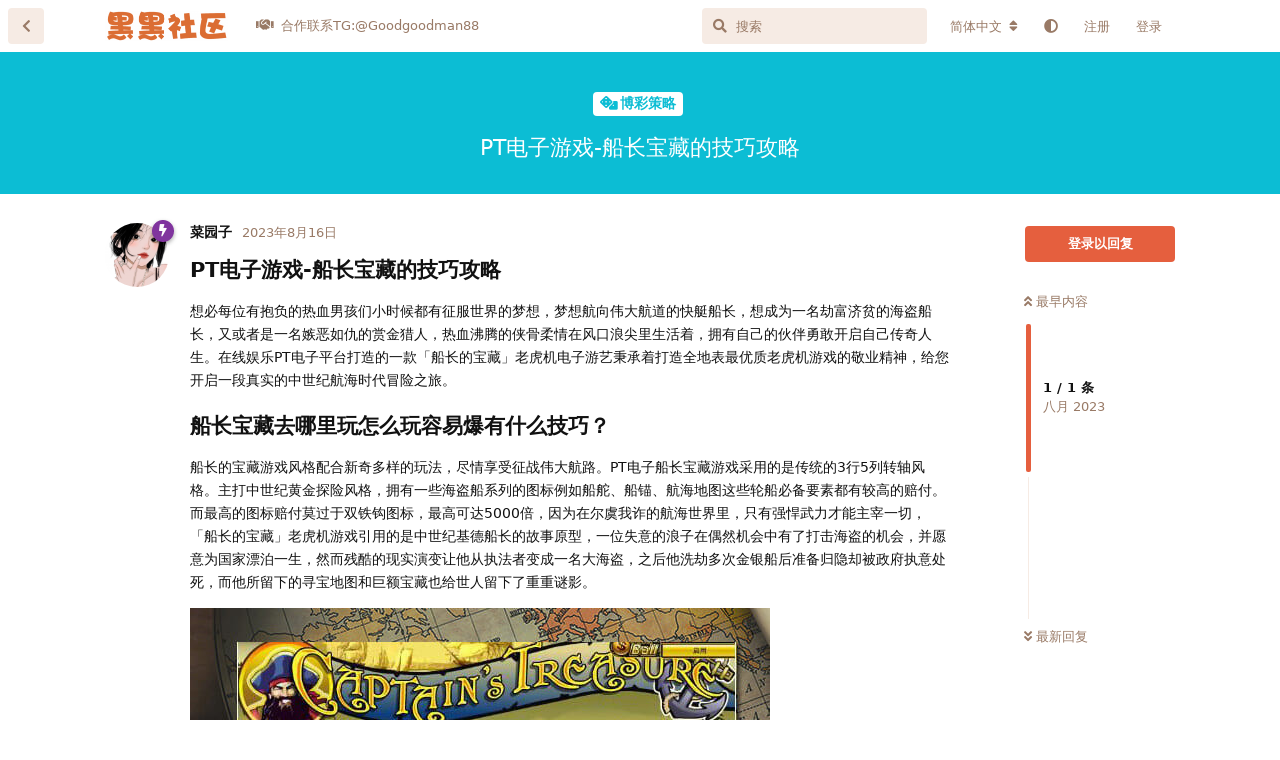

--- FILE ---
content_type: text/html; charset=utf-8
request_url: https://heiheishequ.net/d/184-ptdian-zi-you-xi-chuan-chang-bao-cang-de-ji-qiao-gong-lue
body_size: 13568
content:
<!doctype html>
<html  dir="ltr"        lang="zh-Hans" >
    <head>
        <meta charset="utf-8">
        <title>PT电子游戏-船长宝藏的技巧攻略  - 白菜网-白菜网资源-黑黑社区论坛</title>

        <link rel="canonical" href="https://heiheishequ.net/d/184-ptdian-zi-you-xi-chuan-chang-bao-cang-de-ji-qiao-gong-lue">
<link rel="preload" href="https://heiheishequ.net/assets/forum.js?v=3c9fb7d5" as="script">
<link rel="preload" href="https://heiheishequ.net/assets/forum-zh-Hans.js?v=4be3c8d8" as="script">
<link rel="preload" href="https://heiheishequ.net/assets/fonts/fa-solid-900.woff2" as="font" type="font/woff2" crossorigin="">
<link rel="preload" href="https://heiheishequ.net/assets/fonts/fa-regular-400.woff2" as="font" type="font/woff2" crossorigin="">
<meta name="viewport" content="width=device-width, initial-scale=1, maximum-scale=1, minimum-scale=1">
<meta name="description" content="PT电子游戏-船长宝藏的技巧攻略 想必每位有抱负的热血男孩们小时候都有征服世界的梦想，梦想航向伟大航道的快艇船长，想成为一名劫富济贫的海盗船长，又或者是一名嫉恶如仇的赏金猎人，热血沸腾的侠骨柔情在风口浪尖里生活着，拥有自己的伙伴勇敢开启自己传奇人生。在线娱乐PT电子平台打造的一款「船长的宝藏」老虎机电子游艺秉承...">
<meta name="theme-color" content="#e55f3e">
<meta name="application-name" content="白菜网-白菜网资源-黑黑社区论坛">
<meta name="robots" content="index, follow">
<meta name="twitter:card" content="summary_large_image">
<meta name="twitter:image" content="https://heiheishequ.net/assets/files/2023-08-16/1692189655-646379-blog-hot01-01.jpg">
<meta name="twitter:title" content="PT电子游戏-船长宝藏的技巧攻略 ">
<meta name="article:published_time" content="2023-08-16T12:41:30+00:00">
<meta name="twitter:description" content="PT电子游戏-船长宝藏的技巧攻略 想必每位有抱负的热血男孩们小时候都有征服世界的梦想，梦想航向伟大航道的快艇船长，想成为一名劫富济贫的海盗船长，又或者是一名嫉恶如仇的赏金猎人，热血沸腾的侠骨柔情在风口浪尖里生活着，拥有自己的伙伴勇敢开启自己传奇人生。在线娱乐PT电子平台打造的一款「船长的宝藏」老虎机电子游艺秉承...">
<meta name="twitter:url" content="https://heiheishequ.net/d/184-ptdian-zi-you-xi-chuan-chang-bao-cang-de-ji-qiao-gong-lue">
<meta name="color-scheme" content="light">
<link rel="stylesheet" media="not all and (prefers-color-scheme: dark)" class="nightmode-light" href="https://heiheishequ.net/assets/forum.css?v=c8349c34" />
<link rel="stylesheet" media="(prefers-color-scheme: dark)" class="nightmode-dark" href="https://heiheishequ.net/assets/forum-dark.css?v=bfa2bff5" />
<link rel="shortcut icon" href="https://heiheishequ.net/assets/favicon-44lqc5sy.png">
<meta property="og:site_name" content="白菜网-白菜网资源-黑黑社区论坛">
<meta property="og:type" content="article">
<meta property="og:image" content="https://heiheishequ.net/assets/files/2023-08-16/1692189655-646379-blog-hot01-01.jpg">
<meta property="og:title" content="PT电子游戏-船长宝藏的技巧攻略 ">
<meta property="og:description" content="PT电子游戏-船长宝藏的技巧攻略 想必每位有抱负的热血男孩们小时候都有征服世界的梦想，梦想航向伟大航道的快艇船长，想成为一名劫富济贫的海盗船长，又或者是一名嫉恶如仇的赏金猎人，热血沸腾的侠骨柔情在风口浪尖里生活着，拥有自己的伙伴勇敢开启自己传奇人生。在线娱乐PT电子平台打造的一款「船长的宝藏」老虎机电子游艺秉承...">
<meta property="og:url" content="https://heiheishequ.net/d/184-ptdian-zi-you-xi-chuan-chang-bao-cang-de-ji-qiao-gong-lue">
<script type="application/ld+json">[{"@context":"http:\/\/schema.org","@type":"DiscussionForumPosting","publisher":{"@type":"Organization","name":"\u767d\u83dc\u7f51-\u767d\u83dc\u7f51\u8d44\u6e90-\u9ed1\u9ed1\u793e\u533a\u8bba\u575b","url":"https:\/\/heiheishequ.net","description":"\u9ed1\u9ed1\u793e\u533a\u8bba\u575b\uff08https:\/\/heiheishequ.net\/\uff09\u81f4\u529b\u4e8e\u4e3a\u7528\u6237\u6253\u9020\u6700\u597d\u7528\u7684\u767d\u83dc\u7f51\u8d44\u6e90\u5171\u4eab\u7f51\u7ad9\uff0c\u627e\u8d44\u6e90\u66f4\u65b9\u4fbf\uff01\u8ba9\u8001\u54e5\u4f53\u9a8c\u64b8\u83dc\u5feb\u4e50\u540c\u65f6\u6253\u51fb\u72d7\u5e84\u56a3\u5f20\u6c14\u7130\uff01\u767d\u5ad6\u7684\u540c\u65f6\u4e0d\u7528\u4e0a\u73ed\u8f7b\u677e\u8d5a\u94b1.","logo":"https:\/\/heiheishequ.net\/assets\/logo-a3eteonm.png"},"image":"https:\/\/heiheishequ.net\/assets\/files\/2023-08-16\/1692189655-646379-blog-hot01-01.jpg","headline":"PT\u7535\u5b50\u6e38\u620f-\u8239\u957f\u5b9d\u85cf\u7684\u6280\u5de7\u653b\u7565 ","datePublished":"2023-08-16T12:41:30+00:00","description":"PT\u7535\u5b50\u6e38\u620f-\u8239\u957f\u5b9d\u85cf\u7684\u6280\u5de7\u653b\u7565 \u60f3\u5fc5\u6bcf\u4f4d\u6709\u62b1\u8d1f\u7684\u70ed\u8840\u7537\u5b69\u4eec\u5c0f\u65f6\u5019\u90fd\u6709\u5f81\u670d\u4e16\u754c\u7684\u68a6\u60f3\uff0c\u68a6\u60f3\u822a\u5411\u4f1f\u5927\u822a\u9053\u7684\u5feb\u8247\u8239\u957f\uff0c\u60f3\u6210\u4e3a\u4e00\u540d\u52ab\u5bcc\u6d4e\u8d2b\u7684\u6d77\u76d7\u8239\u957f\uff0c\u53c8\u6216\u8005\u662f\u4e00\u540d\u5ac9\u6076\u5982\u4ec7\u7684\u8d4f\u91d1\u730e\u4eba\uff0c\u70ed\u8840\u6cb8\u817e\u7684\u4fa0\u9aa8\u67d4\u60c5\u5728\u98ce\u53e3\u6d6a\u5c16\u91cc\u751f\u6d3b\u7740\uff0c\u62e5\u6709\u81ea\u5df1\u7684\u4f19\u4f34\u52c7\u6562\u5f00\u542f\u81ea\u5df1\u4f20\u5947\u4eba\u751f\u3002\u5728\u7ebf\u5a31\u4e50PT\u7535\u5b50\u5e73\u53f0\u6253\u9020\u7684\u4e00\u6b3e\u300c\u8239\u957f\u7684\u5b9d\u85cf\u300d\u8001\u864e\u673a\u7535\u5b50\u6e38\u827a\u79c9\u627f...","url":"https:\/\/heiheishequ.net\/d\/184-ptdian-zi-you-xi-chuan-chang-bao-cang-de-ji-qiao-gong-lue","author":{"@type":"Person","name":"\u83dc\u56ed\u5b50","url":"https:\/\/heiheishequ.net\/u\/bbb"}},{"@context":"http:\/\/schema.org","@type":"WebSite","url":"https:\/\/heiheishequ.net\/","potentialAction":{"@type":"SearchAction","target":"https:\/\/heiheishequ.net\/?q={search_term_string}","query-input":"required name=search_term_string"}}]</script>

        <script>
            /* fof/nightmode workaround for browsers without (prefers-color-scheme) CSS media query support */
            if (!window.matchMedia('not all and (prefers-color-scheme), (prefers-color-scheme)').matches) {
                document.querySelector('link.nightmode-light').removeAttribute('media');
            }
        </script>
        
    </head>

    <body>
        <div id="app" class="App">

    <div id="app-navigation" class="App-navigation"></div>

    <div id="drawer" class="App-drawer">

        <header id="header" class="App-header">
            <div id="header-navigation" class="Header-navigation"></div>
            <div class="container">
                <div class="Header-title">
                    <a href="https://heiheishequ.net" id="home-link">
                                                    <img src="https://heiheishequ.net/assets/logo-a3eteonm.png" alt="白菜网-白菜网资源-黑黑社区论坛" class="Header-logo">
                                            </a>
                </div>
                <div id="header-primary" class="Header-primary"></div>
                <div id="header-secondary" class="Header-secondary"></div>
            </div>
        </header>

    </div>

    <main class="App-content">
        <div id="content"></div>

        <div id="flarum-loading" style="display: none">
    正在加载…
</div>

<noscript>
    <div class="Alert">
        <div class="container">
            请使用更现代的浏览器并启用 JavaScript 以获得最佳浏览体验。
        </div>
    </div>
</noscript>

<div id="flarum-loading-error" style="display: none">
    <div class="Alert">
        <div class="container">
            加载论坛时出错，请强制刷新页面重试。
        </div>
    </div>
</div>

<noscript id="flarum-content">
    <div class="container">
    <h1>PT电子游戏-船长宝藏的技巧攻略 </h1>

    <div>
                    <article>
                                <div class="PostUser"><h3 class="PostUser-name">菜园子</h3></div>
                <div class="Post-body">
                    <h3>PT电子游戏-船长宝藏的技巧攻略</h3>

<p>想必每位有抱负的热血男孩们小时候都有征服世界的梦想，梦想航向伟大航道的快艇船长，想成为一名劫富济贫的海盗船长，又或者是一名嫉恶如仇的赏金猎人，热血沸腾的侠骨柔情在风口浪尖里生活着，拥有自己的伙伴勇敢开启自己传奇人生。在线娱乐PT电子平台打造的一款「船长的宝藏」老虎机电子游艺秉承着打造全地表最优质老虎机游戏的敬业精神，给您开启一段真实的中世纪航海时代冒险之旅。</p>

<h3>船长宝藏去哪里玩怎么玩容易爆有什么技巧？</h3>

<p>船长的宝藏游戏风格配合新奇多样的玩法，尽情享受征战伟大航路。PT电子船长宝藏游戏采用的是传统的3行5列转轴风格。主打中世纪黄金探险风格，拥有一些海盗船系列的图标例如船舵、船锚、航海地图这些轮船必备要素都有较高的赔付。而最高的图标赔付莫过于双铁钩图标，最高可达5000倍，因为在尔虞我诈的航海世界里，只有强悍武力才能主宰一切，「船长的宝藏」老虎机游戏引用的是中世纪基德船长的故事原型，一位失意的浪子在偶然机会中有了打击海盗的机会，并愿意为国家漂泊一生，然而残酷的现实演变让他从执法者变成一名大海盗，之后他洗劫多次金银船后准备归隐却被政府执意处死，而他所留下的寻宝地图和巨额宝藏也给世人留下了重重谜影。</p>

<p><img src="https://heiheishequ.net/assets/files/2023-08-16/1692189655-646379-blog-hot01-01.jpg" title="" alt=""></p>

<p>船长宝藏游戏许多种不同玩法，但PT电子游戏有个特点，那就是吃了一定的投注额会放枪给你，船长宝藏也不例外。今天就教大家怎么避免杀分，抓住他放分，熟练掌握PT老虎机技巧。</p>

<h3>PT船长的宝藏怎么押线？</h3>

<p>开启游戏，前三局游戏投注4.5元。游戏团的玩家交流中，这叫试水。一般游戏开启前三枪很大几率会送点分给你。不多，但是赚总比亏好。也有时候不送分给你，你也亏不了几块钱不是。</p>

<p><img src="https://heiheishequ.net/assets/files/2023-08-16/1692189673-593164-blog-hot01-02.jpg" title="" alt=""></p>

<p>三局过后开始计算。可以调整投注额，如0.90投注额，如果出现一和二两条轴及一个V字型的赔付轴中奖，即可加注。加注至4.5元，3局之内必有大倍数奖金。如果3局不出立刻调整投注额至0.90。这中方法不是百分百奏效。但投注额0.90至4.5都是实验出来的结果，对于小额玩家来说是个细水长流的战方。任何游戏技巧都并非百分百奏效，只能作为参考。</p>

<p>既然是“船长的宝藏”就必须有巨额财富的获取机会，esball在线娱乐PT电子平台船长宝藏游艺，您值得拥有的中世纪航海梦。</p>

<blockquote class="uncited"><div><p>本站资源全部来源于互联网收录，仅供娱乐和参考，文章内相关赌博行为一律与本站无关，如出问题本站不承担任何责任，请自重！！！<br>
转发请注明出处<br>
<a href="https://heiheishequ.net" rel="ugc noopener" target="_self" rel="ugc noopener" target="_self">[黑黑社区]</a><br>
<a href="https://heiheishequ.net" rel="ugc noopener" target="_self" rel="ugc noopener" target="_self">https://heiheishequ.net</a></p></div></blockquote>

                </div>
            </article>

            <hr>
            </div>

    
    </div>

</noscript>


        <div class="App-composer">
            <div class="container">
                <div id="composer"></div>
            </div>
        </div>
    </main>

</div>




        <div id="modal"></div>
        <div id="alerts"></div>

        <script>
            document.getElementById('flarum-loading').style.display = 'block';
            var flarum = {extensions: {}};
        </script>

        <script src="https://heiheishequ.net/assets/forum.js?v=3c9fb7d5"></script>
<script src="https://heiheishequ.net/assets/forum-zh-Hans.js?v=4be3c8d8"></script>

        <script id="flarum-json-payload" type="application/json">{"fof-nightmode.assets.day":"https:\/\/heiheishequ.net\/assets\/forum.css?v=c8349c34","fof-nightmode.assets.night":"https:\/\/heiheishequ.net\/assets\/forum-dark.css?v=bfa2bff5","resources":[{"type":"forums","id":"1","attributes":{"title":"\u767d\u83dc\u7f51-\u767d\u83dc\u7f51\u8d44\u6e90-\u9ed1\u9ed1\u793e\u533a\u8bba\u575b","description":"\u9ed1\u9ed1\u793e\u533a\u8bba\u575b\uff08https:\/\/heiheishequ.net\/\uff09\u81f4\u529b\u4e8e\u4e3a\u7528\u6237\u6253\u9020\u6700\u597d\u7528\u7684\u767d\u83dc\u7f51\u8d44\u6e90\u5171\u4eab\u7f51\u7ad9\uff0c\u627e\u8d44\u6e90\u66f4\u65b9\u4fbf\uff01\u8ba9\u8001\u54e5\u4f53\u9a8c\u64b8\u83dc\u5feb\u4e50\u540c\u65f6\u6253\u51fb\u72d7\u5e84\u56a3\u5f20\u6c14\u7130\uff01\u767d\u5ad6\u7684\u540c\u65f6\u4e0d\u7528\u4e0a\u73ed\u8f7b\u677e\u8d5a\u94b1.","showLanguageSelector":true,"baseUrl":"https:\/\/heiheishequ.net","basePath":"","baseOrigin":"https:\/\/heiheishequ.net","debug":false,"apiUrl":"https:\/\/heiheishequ.net\/api","welcomeTitle":"\u767d\u83dc\u7f51-\u767d\u83dc\u7f51\u8d44\u6e90-\u9ed1\u9ed1\u793e\u533a\u8bba\u575b","welcomeMessage":"\u9ed1\u9ed1\u793e\u533a\u8bba\u575b\uff08https:\/\/heiheishequ.net\/\uff09\u81f4\u529b\u4e8e\u4e3a\u7528\u6237\u6253\u9020\u6700\u597d\u7528\u7684\u767d\u83dc\u7f51\u8d44\u6e90\u5171\u4eab\u7f51\u7ad9\uff0c\u627e\u8d44\u6e90\u66f4\u65b9\u4fbf\uff01\u8ba9\u8001\u54e5\u4f53\u9a8c\u64b8\u83dc\u5feb\u4e50\u540c\u65f6\u6253\u51fb\u72d7\u5e84\u56a3\u5f20\u6c14\u7130\uff01\u767d\u5ad6\u7684\u540c\u65f6\u4e0d\u7528\u4e0a\u73ed\u8f7b\u677e\u8d5a\u94b1.","themePrimaryColor":"#e55f3e","themeSecondaryColor":"#c65910","logoUrl":"https:\/\/heiheishequ.net\/assets\/logo-a3eteonm.png","faviconUrl":"https:\/\/heiheishequ.net\/assets\/favicon-44lqc5sy.png","headerHtml":null,"footerHtml":"","allowSignUp":true,"defaultRoute":"\/all","canViewForum":true,"canStartDiscussion":false,"canSearchUsers":false,"canCreateAccessToken":false,"canModerateAccessTokens":false,"assetsBaseUrl":"https:\/\/heiheishequ.net\/assets","canViewFlags":false,"guidelinesUrl":null,"canBypassTagCounts":false,"minPrimaryTags":"1","maxPrimaryTags":"1","minSecondaryTags":"0","maxSecondaryTags":"3","stickiest.badge_icon":"fas fa-layer-group","canSeeUserDirectoryLink":false,"userDirectorySmallCards":true,"userDirectoryDisableGlobalSearchSource":true,"userDirectoryDefaultSort":"default","fof-upload.canUpload":false,"fof-upload.canDownload":false,"fof-upload.composerButtonVisiblity":"both","fofNightMode_autoUnsupportedFallback":1,"fofNightMode.showThemeToggleOnHeaderAlways":true,"fof-nightmode.default_theme":0,"displayNameDriver":"nickname","setNicknameOnRegistration":true,"randomizeUsernameOnRegistration":false,"allowUsernameMentionFormat":true,"canBypassAds":false,"cannotSetCustomAvatar":false,"cannotRemoveAvatar":false,"canSetPredefinedAvatar":true,"predefinedAvatarsPrefix":"https:\/\/heiheishequ.net\/assets\/avatars\/predefined\/","predefinedAvatars":["vkvOKvkHakpJOVU8.jpeg","Fm1pD4FZHx4xlz4m.jpeg","6AutmPZ9JJQjulYI.jpeg","O4yFoWX7C7cgw4hi.jpeg","AWHcwZsU0gWfWCLV.jpeg","gTcWXrwXROAA69dn.jpeg","87gf9EXHWrmxt9Ws.jpg","sFz1cNAnfkExd0LC.jpeg","riG3Fv5JrGiZ4xsK.jpg","Vs10AnOjdf9K7edz.jpg","YB9zkRa5af6JeFBl.jpeg","biWwyj7vJs8y72rr.jpg","U2M8zsvFYtHqcvsT.jpg","XF0IsyJyNLcdTNMg.jpg","8j4XxjAIEiEMP7x5.jpg","BnjiceCfSHWHKZwt.jpg","9UkIH24kNB8qFmUK.jpg","Fsbv8j3GMkejNAQ7.jpg","qhQjccXs2t8Idb5B.jpg","emwXuOfuwjbkZ5xa.jpg","oXcFD2flg7dD8gvT.jpg","MPtrM8aB9GvwmNBr.jpg","wRi4Lt02FmwjSoFE.jpg","GcQGBX3BSapzfcNu.jpg","doBiyur8prI3OUwn.jpg","HUBkmqgNAImuNsuo.jpg","yYsTIrAj7GoICB9d.jpg","zyKPrbrMGR0UgTDw.jpg","nKzVmyNtQMBilEUT.jpg","CqiByJmsbClIaSl4.jpg","Q8Nlxvhx5LskYDuW.jpg","aZMXtgpg7OljQdNt.jpg","PtEWMKxV3YNgPX15.jpg","nCfHlT7V1xUjuUaQ.jpg","UFQDSDABaRlfWPd6.jpg","VxJewr1EDWQapE33.jpg","YgRzSoyDkeeQZSaJ.jpg","GHRMRMJZMN5sYANw.jpg","JkvA8c48lR2GmoK9.jpg","XnWQ5nyZ8FChyQNq.jpg","supqtEGSFlJZATaO.jpg","ZDbfKcyXRD4RuDca.jpg","evuySMEvhcNVffYi.jpg","sfJzb7E5RVZl8y9j.jpg","onSJGzOzjTxsHMFr.jpg","a6lHJPp4BbVKBgsJ.jpg","P6byyJnQ1oSzdldg.jpg","v9blqVyGMYzIEdNL.jpg","ReogSuSApylRWJUE.jpg","rM9AHhScSEURQEoE.jpg","lbJsVWd2Ff7G9c8k.jpg","R24axt0BAmpxh0Ov.jpg","Rv3ngZwalvy30KuR.jpg","XnjEN25qiSUaUoee.jpg","CbAGwGZMvt6MygL9.jpg","AspuKlE2W4TzDtIi.jpg","Dy9rh96wmZ2xPPQm.jpg","71lHUaSMqbPjhlYm.jpg","zDhK0KzHQouFeonx.jpg","IqvbNHcXbOa3MQuu.jpg","LU5lFE0EJ0pl7s3U.jpg","tM3ZlD5n3eoqmKzc.jpg","vNlmyHBVGRMXcXfw.jpg","VM6PDWXId5PKRffR.jpg","kfoQr23JrQ9eDIP0.jpg","uTBfgML5oidme7CA.jpg","mR1s0BzX1CexN3GD.jpg","eIAhAzdpPIcbuhEu.jpg","zkIMV33Usbb5ApUJ.jpg","h1XedAOczxQr0iO7.jpg","rDb1Rg7U6Ug34NMN.jpg","HuNoZmQAhC93qJVP.jpg","VUyFk4uaagSaPbrc.jpg","NLWKtBuizulYvRfo.jpg","ec2DTFk23wXv8MFT.jpg","6xJ5aMioXxJKvEnD.jpg","wszdlzgglWEInOk7.jpg","cdTHKAPprzr2aaBo.png","siLjpcUdK0WqUSQt.jpg","hdcIVysCbbPFQJvI.jpg","DuHyxzBCiZrtJLnv.png","OidUKkNUTm8vX2jL.jpg","tBAO1qwbSWjmzElu.jpg","vbIvfKLP0bsWpv2j.jpg","p8PjT9uyjMFChYyd.jpg","V3ixh7yYYMSgcPpI.jpg","Gosi3Mv3iNpxKslS.jpg","LjaqU9LBRyU2taT2.png","2k9LgGB440RtsTLX.png"]},"relationships":{"groups":{"data":[{"type":"groups","id":"1"},{"type":"groups","id":"2"},{"type":"groups","id":"3"},{"type":"groups","id":"4"}]},"tags":{"data":[{"type":"tags","id":"1"},{"type":"tags","id":"2"},{"type":"tags","id":"3"},{"type":"tags","id":"4"},{"type":"tags","id":"5"},{"type":"tags","id":"6"},{"type":"tags","id":"7"},{"type":"tags","id":"8"},{"type":"tags","id":"18"},{"type":"tags","id":"19"},{"type":"tags","id":"20"},{"type":"tags","id":"21"},{"type":"tags","id":"23"},{"type":"tags","id":"24"},{"type":"tags","id":"25"}]},"links":{"data":[{"type":"links","id":"33"}]}}},{"type":"groups","id":"1","attributes":{"nameSingular":"\u7ba1\u7406\u5458","namePlural":"\u7ba1\u7406\u7ec4","color":"#B72A2A","icon":"fas fa-wrench","isHidden":0}},{"type":"groups","id":"2","attributes":{"nameSingular":"\u6e38\u5ba2","namePlural":"\u6e38\u5ba2","color":null,"icon":null,"isHidden":0}},{"type":"groups","id":"3","attributes":{"nameSingular":"\u6ce8\u518c\u7528\u6237","namePlural":"\u6ce8\u518c\u7528\u6237","color":null,"icon":null,"isHidden":0}},{"type":"groups","id":"4","attributes":{"nameSingular":"\u7248\u4e3b","namePlural":"\u7248\u4e3b\u7ec4","color":"#80349E","icon":"fas fa-bolt","isHidden":0}},{"type":"tags","id":"1","attributes":{"name":"\u6700\u65b0\u514d\u8d39\u5f69\u91d1","description":"\u672c\u680f\u76ee\u4e3b\u8981\u5206\u4eab\u5404\u5e73\u53f0\u7684\u514d\u8d39\u5f69\u91d1\u6d3b\u52a8\uff0c\u6536\u96c6\u5404\u5927\u5e73\u53f0\u6700\u65b0\u4f18\u60e0\u8d44\u8baf","slug":"mfcj","color":"#f20202","backgroundUrl":null,"backgroundMode":null,"icon":"fas fa-solid fa-gift","discussionCount":1237,"position":0,"defaultSort":null,"isChild":false,"isHidden":false,"lastPostedAt":"2026-01-21T09:24:11+00:00","canStartDiscussion":false,"canAddToDiscussion":false}},{"type":"tags","id":"2","attributes":{"name":"\u4fe1\u8a89\u535a\u5f69\u5e73\u53f0\u63a8\u8350","description":"\u5173\u4e8e\u4e0d\u540c\u7ebf\u4e0a\u8d4c\u535a\u5e73\u53f0\u7684\u8ba8\u8bba\uff0c\u5305\u62ec\u8bc4\u4ef7\u3001\u7ecf\u9a8c\u5206\u4eab\u3001\u5b89\u5168\u6027\u7b49\u65b9\u9762\u7684\u4fe1\u606f\u3002","slug":"xinyupingtaituijian","color":"#f50565","backgroundUrl":null,"backgroundMode":null,"icon":"fas fa-check","discussionCount":7,"position":1,"defaultSort":null,"isChild":false,"isHidden":false,"lastPostedAt":"2026-01-15T08:00:37+00:00","canStartDiscussion":false,"canAddToDiscussion":false}},{"type":"tags","id":"3","attributes":{"name":"\u73a9\u5bb6\u4ea4\u6d41\u4e13\u533a","description":"\u672c\u680f\u76ee\u4e3b\u8981\u63d0\u4f9b\u5404\u5927\u73a9\u5bb6\u4e00\u8d77\u4ea4\u6d41\u4e0e\u63a2\u8ba8\uff01","slug":"jlzq","color":"#e97f07","backgroundUrl":null,"backgroundMode":null,"icon":"fas fa-solid fa-comment-dots","discussionCount":55,"position":9,"defaultSort":null,"isChild":false,"isHidden":false,"lastPostedAt":"2026-01-17T09:16:16+00:00","canStartDiscussion":false,"canAddToDiscussion":false}},{"type":"tags","id":"4","attributes":{"name":"\u9ed1\u5e73\u53f0\u66dd\u5149","description":"\u672c\u680f\u76ee\u4e3b\u8981\u66dd\u5149\u5404\u5927\u5e73\u53f0\u9ed1\u6599\uff0c\u4e3a\u73a9\u5bb6\u907f\u5751\u907f\u96f7","slug":"heipingtai","color":"#100f0f","backgroundUrl":null,"backgroundMode":null,"icon":"fas fa-solid fa-video-slash","discussionCount":136,"position":4,"defaultSort":null,"isChild":false,"isHidden":false,"lastPostedAt":"2026-01-17T09:11:12+00:00","canStartDiscussion":false,"canAddToDiscussion":false}},{"type":"tags","id":"5","attributes":{"name":"\u535a\u5f69\u7b56\u7565","description":"\u5206\u4eab\u548c\u8ba8\u8bba\u5404\u79cd\u8d4c\u535a\u7b56\u7565\u3001\u6280\u5de7\u548c\u7cfb\u7edf\uff0c\u4ee5\u63d0\u9ad8\u80dc\u7387\u6216\u964d\u4f4e\u98ce\u9669\u3002","slug":"shizhanqu","color":"#0cbdd4","backgroundUrl":null,"backgroundMode":null,"icon":"fas fa-solid fa-dice","discussionCount":142,"position":2,"defaultSort":null,"isChild":false,"isHidden":false,"lastPostedAt":"2026-01-21T09:23:46+00:00","canStartDiscussion":false,"canAddToDiscussion":false}},{"type":"tags","id":"6","attributes":{"name":"\u4f53\u80b2\u8d5b\u4e8b\u8d44\u8baf","description":"\u96c6\u7ed3\u5168\u7403\u5404\u7c7b\u8db3\u7403,NBA\u7bee\u7403,\u65af\u6d1b\u514b\u7b49\u8d5b\u4e8b\u5206\u6790","slug":"tiyu","color":"#3dd214","backgroundUrl":null,"backgroundMode":null,"icon":"fas fa-regular fa-futbol","discussionCount":120,"position":7,"defaultSort":null,"isChild":false,"isHidden":false,"lastPostedAt":"2025-12-17T07:52:53+00:00","canStartDiscussion":false,"canAddToDiscussion":false}},{"type":"tags","id":"7","attributes":{"name":"\u535a\u5f69\u65b0\u95fb\u4e0e\u884c\u4e1a\u52a8\u6001","description":"\u672c\u680f\u76ee\u4e3b\u8981\u5206\u4eab\u5168\u65b9\u4f4d\u7684\u73af\u7403\u535a\u5f69\u65b0\u95fb\uff0c\u638c\u63e1\u535a\u5f69\u4ea7\u4e1a\u6700\u65b0\u4fe1\u606f\u3001\u62a5\u5bfc\u5404\u5927\u535a\u5f69\u516c\u53f8\u6392\u540d\u52a8\u6001\u3001\u5728\u7ebf\u535a\u5f69\u8d8b\u52bf\u4ee5\u53ca\u5404\u56fd\u8d4c\u724c\u7533\u8bf7\u6307\u5357","slug":"xinwen","color":"#0b60d0","backgroundUrl":null,"backgroundMode":null,"icon":"fas fa-solid fa-rss","discussionCount":239,"position":5,"defaultSort":null,"isChild":false,"isHidden":false,"lastPostedAt":"2026-01-21T09:25:43+00:00","canStartDiscussion":false,"canAddToDiscussion":false}},{"type":"tags","id":"8","attributes":{"name":"\u7cbe\u5f69\u8d5b\u4e8b\u63a8\u5355","description":"\u53d1\u5e03\u70ed\u95e8\u8d5b\u4e8b\u63a8\u5355\uff0c\u4e89\u53d6\u522b\u5885\u9760\u5927\u6d77","slug":"saishituidan","color":"#e61919","backgroundUrl":null,"backgroundMode":null,"icon":"fas fa-bullhorn","discussionCount":173,"position":8,"defaultSort":null,"isChild":false,"isHidden":false,"lastPostedAt":"2026-01-14T08:47:36+00:00","canStartDiscussion":false,"canAddToDiscussion":false}},{"type":"tags","id":"18","attributes":{"name":"\u535a\u5f69\u6e38\u620f\u73a9\u6cd5\u4ecb\u7ecd","description":"\u672c\u680f\u76ee\u4e3b\u8981\u5206\u4eab\u7535\u5b50,\u5f69\u7968,\u68cb\u724c,\u6355\u9c7c,\u7b49\u70ed\u95e8\u6e38\u620f\u7684\u73a9\u6cd5\u4ecb\u7ecd","slug":"youxijieshao","color":"#410da0","backgroundUrl":null,"backgroundMode":null,"icon":"fas fa-solid fa-gamepad","discussionCount":17,"position":6,"defaultSort":null,"isChild":false,"isHidden":false,"lastPostedAt":"2026-01-07T08:27:17+00:00","canStartDiscussion":false,"canAddToDiscussion":false}},{"type":"tags","id":"19","attributes":{"name":"\u767e\u5bb6\u4e50\u6280\u5de7","description":"\u8001\u73a9\u5bb6\u603b\u7ed3\uff0c\u767e\u5bb6\u4e50\u5fc5\u80dc\u6280\u5de7\uff0c\u767e\u5bb6\u4e50\u5fc5\u80dc\u516c\u5f0f","slug":"baijiale","color":"#16bb92","backgroundUrl":null,"backgroundMode":null,"icon":"fas fa-solid fa-user","discussionCount":69,"position":3,"defaultSort":null,"isChild":false,"isHidden":false,"lastPostedAt":"2025-10-24T08:39:38+00:00","canStartDiscussion":false,"canAddToDiscussion":false}},{"type":"tags","id":"20","attributes":{"name":"\u8001\u54e5\u6545\u4e8b\u4f1a","description":"\u8001\u54e5\u4eec\u53ef\u4ee5\u5728\u6b64\u5206\u4eab\u65e5\u5e38\u751f\u6d3b\uff0c\u4eba\u751f\u7ecf\u5386\uff0c\u535a\u5f08\u4e2d\u7684\u559c\u60a6\u4e0e\u5fe7\u4f24\u3002","slug":"gushihui","color":"#dc4909","backgroundUrl":null,"backgroundMode":null,"icon":"fas fa-solid fa-book-open","discussionCount":61,"position":10,"defaultSort":null,"isChild":false,"isHidden":false,"lastPostedAt":"2026-01-17T09:09:42+00:00","canStartDiscussion":false,"canAddToDiscussion":false}},{"type":"tags","id":"21","attributes":{"name":"\u6280\u672f\u652f\u6301\u548c\u95ee\u9898\u6c42\u52a9","description":"\u7528\u6237\u53ef\u4ee5\u5728\u8fd9\u91cc\u63d0\u95ee\u5173\u4e8e\u535a\u5f69\u5e73\u53f0\u3001\u6e38\u620f\u89c4\u5219\u3001\u6280\u672f\u95ee\u9898\u7b49\u65b9\u9762\u7684\u95ee\u9898\uff0c\u5e76\u5f97\u5230\u5176\u4ed6\u7528\u6237\u7684\u5e2e\u52a9\u3002","slug":"qiuzu","color":"#715138","backgroundUrl":null,"backgroundMode":null,"icon":"fas fa-wrench","discussionCount":3,"position":12,"defaultSort":null,"isChild":false,"isHidden":false,"lastPostedAt":"2023-08-31T07:27:51+00:00","canStartDiscussion":false,"canAddToDiscussion":false}},{"type":"tags","id":"23","attributes":{"name":"\u5ba2\u6237\u670d\u52a1","description":"\u7528\u6237\u53ef\u4ee5\u5728\u8fd9\u4e2a\u680f\u76ee\u627e\u5230\u5e73\u53f0\u7ad9\u957f\u7684\u8054\u7cfb\u65b9\u5f0f\uff0c\u4ee5\u53ca\u89e3\u51b3\u95ee\u9898\u548c\u83b7\u53d6\u652f\u6301\u7684\u4fe1\u606f\u3002","slug":"kehufuwu","color":"#fdc630","backgroundUrl":null,"backgroundMode":null,"icon":"fas fa-clipboard-list","discussionCount":0,"position":13,"defaultSort":null,"isChild":false,"isHidden":false,"lastPostedAt":null,"canStartDiscussion":false,"canAddToDiscussion":false}},{"type":"tags","id":"24","attributes":{"name":"\u9ed1\u9ed1\u793e\u533a\u516c\u544a\u680f","description":"\u9ed1\u9ed1\u793e\u533a\u7ad9\u5185\u516c\u544a","slug":"gonggao","color":"#e4116c","backgroundUrl":null,"backgroundMode":null,"icon":"fas fa-bullhorn","discussionCount":4,"position":14,"defaultSort":null,"isChild":false,"isHidden":false,"lastPostedAt":"2023-09-01T15:11:00+00:00","canStartDiscussion":false,"canAddToDiscussion":false}},{"type":"tags","id":"25","attributes":{"name":"\u6212\u8d4c\u6587\u7ae0","description":"\u5e2e\u52a9\u6c89\u6d6e\u8d4c\u6d77\u7684\u4eba\u4e0a\u5cb8,\u522b\u8f93\u5149\u4e86\u624d\u60f3\u5230\u8981\u6212\u8d4c","slug":"jiedu","color":"#9354CA","backgroundUrl":null,"backgroundMode":null,"icon":"fas fa-hand-holding-heart","discussionCount":60,"position":11,"defaultSort":null,"isChild":false,"isHidden":false,"lastPostedAt":"2026-01-07T08:26:02+00:00","canStartDiscussion":false,"canAddToDiscussion":false}},{"type":"links","id":"33","attributes":{"id":33,"title":"\u5408\u4f5c\u8054\u7cfbTG:@Goodgoodman88","icon":"fas fa-solid fa-handshake","url":"https:\/\/t.me\/Goodgoodman88","position":null,"isInternal":false,"isNewtab":false,"isChild":false,"visibility":"everyone"}}],"session":{"userId":0,"csrfToken":"V90ByiOFs8qr5sF3XEPXrXHHCxb2VY4yaeCBfhe3"},"locales":{"zh-Hans":"\u7b80\u4f53\u4e2d\u6587","en":"English"},"locale":"zh-Hans","davwheat-ads.ad-code.between_posts":"\n\n  \u003Cdiv class=\u0022PostStream\u0022 style=\u0022margin-top: 10px; width:100%\u0022\u003E   \u003Ca href=\u0022http:\/\/23.225.52.68:4466\/vip348.html\u0022 target=\u0022_blank\u0022\u003E\n      \u003Cimg src=\u0022https:\/\/baipiaowang.org\/assets\/files\/2025-09-08\/1757317192-293993-2400-194.gif\u0022 \n      alt=\u00224466\u0022 width=\u0022100%\u0022\u003E\n     \u003C\/a\u003E\n    \u003C\/div\u003E\n\n\n\n\n\u003Cdiv class=\u0022PostStream\u0022 style=\u0022margin-top: 10px; width:100%\u0022\u003E\n     \u003Ca href=\u0022https:\/\/www.we867325.com\/aff.php?vid=1253358\u0022 target=\u0022_blank\u0022\u003E\n      \u003Cimg src=\u0022https:\/\/meibo999.com\/assets\/files\/2025-06-01\/1748772785-826593-2400-194.gif\u0022 alt=\u0022\u7b2c\u4e00\u4f53\u80b2\u0022 width=\u0022100%\u0022\u003E\n     \u003C\/a\u003E\n    \u003C\/div\u003E\n\n\n\n\n\n\u003Cdiv class=\u0022PostStream\u0022 style=\u0022margin-top: 10px; width:100%\u0022\u003E\n     \u003Ca href=\u0022https:\/\/www.zhgj7.vip\u0022 target=\u0022_blank\u0022\u003E\n      \u003Cimg src=\u0022https:\/\/baipiaowang.org\/assets\/files\/2025-03-18\/1742310095-631350-bc0c11bd-1fa3-47fc-9df3-9b9d472835a4.gif\u0022 alt=\u0022\u5c0a\u7687\u0022 width=\u0022100%\u0022\u003E\n     \u003C\/a\u003E\n    \u003C\/div\u003E\n\n\u003Cdiv class=\u0022PostStream\u0022 style=\u0022margin-top: 10px; width:100%\u0022\u003E\n     \u003Ca href=\u0022https:\/\/www.3bet5.cc:35559\/entry\/register\/?i_code=9784697\u0022 target=\u0022_blank\u0022\u003E\n      \u003Cimg src=\u0022https:\/\/baicaidaquan.com\/assets\/files\/2025-09-15\/1757926120-270990-2400x194.gif\u0022 \n      alt=\u0022bet5\u4f53\u80b2\u0022 width=\u0022100%\u0022\u003E\n     \u003C\/a\u003E\n    \u003C\/div\u003E\n\n\u003Cdiv class=\u0022PostStream\u0022 style=\u0022margin-top: 10px; width:100%\u0022\u003E\n     \u003Ca href=\u0022https:\/\/www.079111.cc:8899\/Register\/?a=580165\u0022 target=\u0022_blank\u0022\u003E\n      \u003Cimg src=\u0022https:\/\/www.genostas.com\/assets\/files\/2025-09-28\/1759043239-219743-bd3d56d6-cd78-45f7-a662-23984e0ddae8.gif\u0022 \n      alt=\u0022\u65b0\u8461\u4eac\u0022 width=\u0022100%\u0022\u003E\n     \u003C\/a\u003E\n    \u003C\/div\u003E\n\n\n\n\u003Cdiv class=\u0022PostStream\u0022 style=\u0022margin-top: 10px; width:100%\u0022\u003E\n     \u003Ca href=\u0022https:\/\/t.me\/kuaisuqianming\u0022 target=\u0022_blank\u0022\u003E\n      \u003Cimg src=\u0022https:\/\/meibo999.com\/assets\/files\/2025-07-30\/1753896194-281861-ios.gif\u0022 alt=\u0022\u7b7e\u540d\u0022 width=\u0022100%\u0022\u003E\n     \u003C\/a\u003E\n    \u003C\/div\u003E\n\n\n\u003Cdiv class=\u0022PostStream\u0022 style=\u0022margin-top: 10px; width:100%\u0022\u003E\n     \u003Ca href=\u0022http:\/\/jinshapg10.com\/\u0022 target=\u0022_blank\u0022\u003E\n      \u003Cimg src=\u0022https:\/\/meibo999.com\/assets\/files\/2025-06-21\/1750484571-914080-pg.gif\u0022 alt=\u0022\u91d1\u6c99\u0022 width=\u0022100%\u0022\u003E\n     \u003C\/a\u003E\n    \u003C\/div\u003E\n\n\n\u003Cdiv class=\u0022PostStream\u0022 style=\u0022margin-top: 10px; width:100%\u0022\u003E\n     \u003Ca href=\u0022https:\/\/558.5583606.cc:8443\/?shareName=558.5583606.cc\u0022 target=\u0022_blank\u0022\u003E\n      \u003Cimg src=\u0022https:\/\/kaiyuanqipai.org\/assets\/files\/2025-08-25\/1756111166-561238-558-2400x194.gif\u0022 \n      alt=\u0022\u5f00\u5143\u68cb\u724c\u0022 width=\u0022100%\u0022\u003E\n     \u003C\/a\u003E\n    \u003C\/div\u003E\n\n\u003Cdiv class=\u0022PostStream\u0022 style=\u0022margin-top: 10px; width:100%\u0022\u003E\n     \u003Ca href=\u0022https:\/\/2pg.2055983.cc\u0022 target=\u0022_blank\u0022\u003E\n      \u003Cimg src=\u0022https:\/\/kaiyuanqipai.org\/assets\/files\/2025-08-25\/1756111222-623116-2400x194.gif\u0022 \n      alt=\u0022PG\u7535\u5b50\u0022 width=\u0022100%\u0022\u003E\n     \u003C\/a\u003E\n    \u003C\/div\u003E\n\n\n\n\n\n\u003Cdiv class=\u0022PostStream\u0022 style=\u0022margin-top: 10px; width:100%\u0022\u003E\n\t\t\t\u003Ca href=\u0022https:\/\/t.me\/seo8686\u0022 target=\u0022_blank\u0022\u003E\n\t\t\t\t\u003Cimg src=\u0022https:\/\/bocaiquan.org\/assets\/files\/2023-10-18\/1697613861-574998-1.gif\u0022 alt=\u0022\u5e7f\u544a\u5408\u4f5c\u0022 width=\u0022100%\u0022\u003E\n\t\t\t\u003C\/a\u003E\n\t\t\u003C\/div\u003E","davwheat-ads.ad-code.discussion_header":"\u003Cdiv class=\u0022container\u0022 style=\u0022margin-top: 10px; width:100%\u0022\u003E\n\t\t\t\u003Ca href=\u0022https:\/\/st8688.com\/\u0022 target=\u0022_blank\u0022\u003E\n\t\t\t\t\u003Cimg src=\u0022https:\/\/heiheishequ.net\/assets\/files\/2023-08-05\/1691243138-320-1691237533-432137-1691221973-371600-2.gif\u0022 alt=\u0022\u80dc\u5929\u5a31\u4e50\u573a\u0022 width=\u0022100%\u0022\u003E\n\t\t\t\u003C\/a\u003E\n\t\t\u003C\/div\u003E\n\n\n\n\n\n\n\n\n\n\n\u003Cdiv class=\u0022container\u0022 style=\u0022margin-top: 10px; width:100%\u0022\u003E\n\t\t\t\u003Ca href=\u0022https:\/\/heiheishequ.net\/d\/48-yan-gao-he-zuo-zhan-chang-lian-xi-fang-shi\u0022 target=\u0022_blank\u0022\u003E\n\t\t\t\t\u003Cimg src=\u0022https:\/\/heiheishequ.net\/assets\/files\/2023-08-05\/1691243146-876150-1691222055-794342-3.gif\u0022 alt=\u0022\u80dc\u5929\u5a31\u4e50\u573a\u0022 width=\u0022100%\u0022\u003E\n\t\t\t\u003C\/a\u003E\n\t\t\u003C\/div\u003E","davwheat-ads.ad-code.discussion_sidebar":"","davwheat-ads.ad-code.footer":"","davwheat-ads.ad-code.header":"\n\n\u003Cdiv class=\u0022container\u0022 style=\u0022margin-top: 10px;\u0022\u003E\n     \u003Ca href=\u0022https:\/\/156.234.248.253:5012\/?cid=8369907#baicaishequ\u0022 target=\u0022_blank\u0022\u003E\n      \u003Cimg src=\u0022https:\/\/tupian.913tupian.com\/baicai\/2400x194.gif\u0022 \n      alt=\u0022\u91d1\u6c99\u0022 width=\u0022100%\u0022\u003E\n     \u003C\/a\u003E\n    \u003C\/div\u003E\n\n\u003Cdiv class=\u0022container\u0022 style=\u0022margin-top: 10px;\u0022\u003E\n     \u003Ca href=\u0022https:\/\/www.we867325.com\/aff.php?vid=1253358\u0022 target=\u0022_blank\u0022\u003E\n      \u003Cimg src=\u0022https:\/\/meibo999.com\/assets\/files\/2026-01-20\/1768900532-518101-2400x194-2.gif\u0022 \n      alt=\u0022\u7b2c\u4e00\u4f53\u80b2\u0022 width=\u0022100%\u0022\u003E\n     \u003C\/a\u003E\n    \u003C\/div\u003E\n\n\n\n\u003Cdiv class=\u0022container\u0022 style=\u0022margin-top: 10px;\u0022\u003E\n     \u003Ca href=\u0022http:\/\/23.225.52.68:4466\/vip348.html\u0022 target=\u0022_blank\u0022\u003E\n      \u003Cimg src=\u0022https:\/\/baipiaowang.org\/assets\/files\/2025-09-08\/1757317192-293993-2400-194.gif\u0022 \n      alt=\u00224466\u0022 width=\u0022100%\u0022\u003E\n     \u003C\/a\u003E\n    \u003C\/div\u003E\n\n\u003Cdiv class=\u0022container\u0022 style=\u0022margin-top: 10px;\u0022\u003E\n     \u003Ca href=\u0022https:\/\/134.122.165.149:5001\/fhdisf9ujfsdklj88\/887260891.php\u0022 target=\u0022_blank\u0022\u003E\n      \u003Cimg src=\u0022https:\/\/meibo999.com\/assets\/files\/2025-10-30\/1761801095-733044-960x70-1.gif\u0022 \n      alt=\u00227668\u666e\u4eac\u0022 width=\u0022100%\u0022\u003E\n     \u003C\/a\u003E\n    \u003C\/div\u003E\n\n\u003Cdiv class=\u0022container\u0022 style=\u0022margin-top: 10px;\u0022\u003E\n     \u003Ca href=\u0022https:\/\/service.sdqhwtvbtwdf.com\/C.ashx?btag=a_7590b_1722c_\u0026affid=2007166\u0026siteid=7590\u0026adid=1722\u0026c=groupsites\u0022 target=\u0022_blank\u0022\u003E\n      \u003Cimg src=\u0022https:\/\/www.xianshangbc.com\/assets\/files\/2026-01-14\/1768408219-656756-bvac-1384.gif\u0022 \n      alt=\u0022\u97e6\u5fb7\u0022 width=\u0022100%\u0022\u003E\n     \u003C\/a\u003E\n    \u003C\/div\u003E\n\n\n\u003Cdiv class=\u0022container\u0022 style=\u0022margin-top: 10px;\u0022\u003E\n     \u003Ca href=\u0022https:\/\/service.sdqhwtvbtwdf.com\/C.ashx?btag=a_7590b_2484c_\u0026affid=2007166\u0026siteid=7590\u0026adid=2484\u0026c=groupsites\u0022 target=\u0022_blank\u0022\u003E\n      \u003Cimg src=\u0022https:\/\/www.xianshangbc.com\/assets\/files\/2026-01-14\/1768408326-249609-wh-1274.gif\u0022 \n      alt=\u0022\u5a01\u5ec9\u0022 width=\u0022100%\u0022\u003E\n     \u003C\/a\u003E\n    \u003C\/div\u003E\n\n\n\n\n\n\u003Cdiv class=\u0022container\u0022 style=\u0022margin-top: 10px;\u0022\u003E\n     \u003Ca href=\u0022https:\/\/f5000.62684288.top:6268\/laicai.html?cid=9029005#mbh9057\u0022 target=\u0022_blank\u0022\u003E\n      \u003Cimg src=\u0022https:\/\/meibo999.com\/assets\/files\/2026-01-19\/1768823522-916268-1.gif\u0022 \n      alt=\u0022\u6c38\u5229\u0022 width=\u0022100%\u0022\u003E\n     \u003C\/a\u003E\n    \u003C\/div\u003E\n\n\n\n\u003Cdiv class=\u0022container\u0022 style=\u0022margin-top: 10px;\u0022\u003E\n     \u003Ca href=\u0022https:\/\/756551.shop:8899\/tycgg068.html\u0022 target=\u0022_blank\u0022\u003E\n      \u003Cimg src=\u0022https:\/\/meibo999.com\/assets\/files\/2026-01-07\/1767775301-459256-20260107-780351-570dfa7e6e25459e890a2b93f62ab299.gif\u0022 \n      alt=\u0022\u592a\u9633\u57ce\u0022 width=\u0022100%\u0022\u003E\n     \u003C\/a\u003E\n    \u003C\/div\u003E\n\n\n\n\n\n","davwheat-ads.ad-code.sidebar":"","davwheat-ads.ad-code.between_posts.js":"","davwheat-ads.ad-code.discussion_header.js":"","davwheat-ads.ad-code.discussion_sidebar.js":"","davwheat-ads.ad-code.footer.js":"","davwheat-ads.ad-code.header.js":"","davwheat-ads.ad-code.sidebar.js":"","davwheat-ads.between-n-posts":"15","davwheat-ads.enable-ad-after-placeholder":"0","davwheat-ads.enabled-ad-locations":"[\u0022header\u0022]","apiDocument":{"data":{"type":"discussions","id":"184","attributes":{"title":"PT\u7535\u5b50\u6e38\u620f-\u8239\u957f\u5b9d\u85cf\u7684\u6280\u5de7\u653b\u7565 ","slug":"184-ptdian-zi-you-xi-chuan-chang-bao-cang-de-ji-qiao-gong-lue","commentCount":1,"participantCount":1,"createdAt":"2023-08-16T12:41:30+00:00","lastPostedAt":"2023-08-16T12:41:30+00:00","lastPostNumber":1,"canReply":false,"canRename":false,"canDelete":false,"canHide":false,"isApproved":true,"canTag":false,"isSticky":false,"canSticky":false,"isStickiest":false,"isTagSticky":false,"canStickiest":false,"canTagSticky":false,"frontpage":false,"frontdate":null,"front":false,"views":32,"subscription":null,"isLocked":false,"canLock":false},"relationships":{"user":{"data":{"type":"users","id":"7"}},"posts":{"data":[{"type":"posts","id":"199"}]},"tags":{"data":[{"type":"tags","id":"5"}]},"stickyTags":{"data":[]}}},"included":[{"type":"users","id":"7","attributes":{"username":"bbb","displayName":"\u83dc\u56ed\u5b50","avatarUrl":"https:\/\/heiheishequ.net\/assets\/avatars\/dWyZMcZnVuYNG8OY.png","slug":"bbb","joinTime":"2023-08-10T05:49:05+00:00","discussionCount":80,"commentCount":80,"canEdit":false,"canEditCredentials":false,"canEditGroups":false,"canDelete":false,"lastSeenAt":"2026-01-04T07:20:38+00:00","canSuspend":false,"fof-upload-uploadCountCurrent":80,"fof-upload-uploadCountAll":80,"canEditNickname":false},"relationships":{"groups":{"data":[{"type":"groups","id":"4"}]}}},{"type":"posts","id":"199","attributes":{"number":1,"createdAt":"2023-08-16T12:41:30+00:00","contentType":"comment","contentHtml":"\u003Ch3\u003EPT\u7535\u5b50\u6e38\u620f-\u8239\u957f\u5b9d\u85cf\u7684\u6280\u5de7\u653b\u7565\u003C\/h3\u003E\n\n\u003Cp\u003E\u60f3\u5fc5\u6bcf\u4f4d\u6709\u62b1\u8d1f\u7684\u70ed\u8840\u7537\u5b69\u4eec\u5c0f\u65f6\u5019\u90fd\u6709\u5f81\u670d\u4e16\u754c\u7684\u68a6\u60f3\uff0c\u68a6\u60f3\u822a\u5411\u4f1f\u5927\u822a\u9053\u7684\u5feb\u8247\u8239\u957f\uff0c\u60f3\u6210\u4e3a\u4e00\u540d\u52ab\u5bcc\u6d4e\u8d2b\u7684\u6d77\u76d7\u8239\u957f\uff0c\u53c8\u6216\u8005\u662f\u4e00\u540d\u5ac9\u6076\u5982\u4ec7\u7684\u8d4f\u91d1\u730e\u4eba\uff0c\u70ed\u8840\u6cb8\u817e\u7684\u4fa0\u9aa8\u67d4\u60c5\u5728\u98ce\u53e3\u6d6a\u5c16\u91cc\u751f\u6d3b\u7740\uff0c\u62e5\u6709\u81ea\u5df1\u7684\u4f19\u4f34\u52c7\u6562\u5f00\u542f\u81ea\u5df1\u4f20\u5947\u4eba\u751f\u3002\u5728\u7ebf\u5a31\u4e50PT\u7535\u5b50\u5e73\u53f0\u6253\u9020\u7684\u4e00\u6b3e\u300c\u8239\u957f\u7684\u5b9d\u85cf\u300d\u8001\u864e\u673a\u7535\u5b50\u6e38\u827a\u79c9\u627f\u7740\u6253\u9020\u5168\u5730\u8868\u6700\u4f18\u8d28\u8001\u864e\u673a\u6e38\u620f\u7684\u656c\u4e1a\u7cbe\u795e\uff0c\u7ed9\u60a8\u5f00\u542f\u4e00\u6bb5\u771f\u5b9e\u7684\u4e2d\u4e16\u7eaa\u822a\u6d77\u65f6\u4ee3\u5192\u9669\u4e4b\u65c5\u3002\u003C\/p\u003E\n\n\u003Ch3\u003E\u8239\u957f\u5b9d\u85cf\u53bb\u54ea\u91cc\u73a9\u600e\u4e48\u73a9\u5bb9\u6613\u7206\u6709\u4ec0\u4e48\u6280\u5de7\uff1f\u003C\/h3\u003E\n\n\u003Cp\u003E\u8239\u957f\u7684\u5b9d\u85cf\u6e38\u620f\u98ce\u683c\u914d\u5408\u65b0\u5947\u591a\u6837\u7684\u73a9\u6cd5\uff0c\u5c3d\u60c5\u4eab\u53d7\u5f81\u6218\u4f1f\u5927\u822a\u8def\u3002PT\u7535\u5b50\u8239\u957f\u5b9d\u85cf\u6e38\u620f\u91c7\u7528\u7684\u662f\u4f20\u7edf\u76843\u884c5\u5217\u8f6c\u8f74\u98ce\u683c\u3002\u4e3b\u6253\u4e2d\u4e16\u7eaa\u9ec4\u91d1\u63a2\u9669\u98ce\u683c\uff0c\u62e5\u6709\u4e00\u4e9b\u6d77\u76d7\u8239\u7cfb\u5217\u7684\u56fe\u6807\u4f8b\u5982\u8239\u8235\u3001\u8239\u951a\u3001\u822a\u6d77\u5730\u56fe\u8fd9\u4e9b\u8f6e\u8239\u5fc5\u5907\u8981\u7d20\u90fd\u6709\u8f83\u9ad8\u7684\u8d54\u4ed8\u3002\u800c\u6700\u9ad8\u7684\u56fe\u6807\u8d54\u4ed8\u83ab\u8fc7\u4e8e\u53cc\u94c1\u94a9\u56fe\u6807\uff0c\u6700\u9ad8\u53ef\u8fbe5000\u500d\uff0c\u56e0\u4e3a\u5728\u5c14\u865e\u6211\u8bc8\u7684\u822a\u6d77\u4e16\u754c\u91cc\uff0c\u53ea\u6709\u5f3a\u608d\u6b66\u529b\u624d\u80fd\u4e3b\u5bb0\u4e00\u5207\uff0c\u300c\u8239\u957f\u7684\u5b9d\u85cf\u300d\u8001\u864e\u673a\u6e38\u620f\u5f15\u7528\u7684\u662f\u4e2d\u4e16\u7eaa\u57fa\u5fb7\u8239\u957f\u7684\u6545\u4e8b\u539f\u578b\uff0c\u4e00\u4f4d\u5931\u610f\u7684\u6d6a\u5b50\u5728\u5076\u7136\u673a\u4f1a\u4e2d\u6709\u4e86\u6253\u51fb\u6d77\u76d7\u7684\u673a\u4f1a\uff0c\u5e76\u613f\u610f\u4e3a\u56fd\u5bb6\u6f02\u6cca\u4e00\u751f\uff0c\u7136\u800c\u6b8b\u9177\u7684\u73b0\u5b9e\u6f14\u53d8\u8ba9\u4ed6\u4ece\u6267\u6cd5\u8005\u53d8\u6210\u4e00\u540d\u5927\u6d77\u76d7\uff0c\u4e4b\u540e\u4ed6\u6d17\u52ab\u591a\u6b21\u91d1\u94f6\u8239\u540e\u51c6\u5907\u5f52\u9690\u5374\u88ab\u653f\u5e9c\u6267\u610f\u5904\u6b7b\uff0c\u800c\u4ed6\u6240\u7559\u4e0b\u7684\u5bfb\u5b9d\u5730\u56fe\u548c\u5de8\u989d\u5b9d\u85cf\u4e5f\u7ed9\u4e16\u4eba\u7559\u4e0b\u4e86\u91cd\u91cd\u8c1c\u5f71\u3002\u003C\/p\u003E\n\n\u003Cp\u003E\u003Cimg src=\u0022https:\/\/heiheishequ.net\/assets\/files\/2023-08-16\/1692189655-646379-blog-hot01-01.jpg\u0022 title=\u0022\u0022 alt=\u0022\u0022\u003E\u003C\/p\u003E\n\n\u003Cp\u003E\u8239\u957f\u5b9d\u85cf\u6e38\u620f\u8bb8\u591a\u79cd\u4e0d\u540c\u73a9\u6cd5\uff0c\u4f46PT\u7535\u5b50\u6e38\u620f\u6709\u4e2a\u7279\u70b9\uff0c\u90a3\u5c31\u662f\u5403\u4e86\u4e00\u5b9a\u7684\u6295\u6ce8\u989d\u4f1a\u653e\u67aa\u7ed9\u4f60\uff0c\u8239\u957f\u5b9d\u85cf\u4e5f\u4e0d\u4f8b\u5916\u3002\u4eca\u5929\u5c31\u6559\u5927\u5bb6\u600e\u4e48\u907f\u514d\u6740\u5206\uff0c\u6293\u4f4f\u4ed6\u653e\u5206\uff0c\u719f\u7ec3\u638c\u63e1PT\u8001\u864e\u673a\u6280\u5de7\u3002\u003C\/p\u003E\n\n\u003Ch3\u003EPT\u8239\u957f\u7684\u5b9d\u85cf\u600e\u4e48\u62bc\u7ebf\uff1f\u003C\/h3\u003E\n\n\u003Cp\u003E\u5f00\u542f\u6e38\u620f\uff0c\u524d\u4e09\u5c40\u6e38\u620f\u6295\u6ce84.5\u5143\u3002\u6e38\u620f\u56e2\u7684\u73a9\u5bb6\u4ea4\u6d41\u4e2d\uff0c\u8fd9\u53eb\u8bd5\u6c34\u3002\u4e00\u822c\u6e38\u620f\u5f00\u542f\u524d\u4e09\u67aa\u5f88\u5927\u51e0\u7387\u4f1a\u9001\u70b9\u5206\u7ed9\u4f60\u3002\u4e0d\u591a\uff0c\u4f46\u662f\u8d5a\u603b\u6bd4\u4e8f\u597d\u3002\u4e5f\u6709\u65f6\u5019\u4e0d\u9001\u5206\u7ed9\u4f60\uff0c\u4f60\u4e5f\u4e8f\u4e0d\u4e86\u51e0\u5757\u94b1\u4e0d\u662f\u3002\u003C\/p\u003E\n\n\u003Cp\u003E\u003Cimg src=\u0022https:\/\/heiheishequ.net\/assets\/files\/2023-08-16\/1692189673-593164-blog-hot01-02.jpg\u0022 title=\u0022\u0022 alt=\u0022\u0022\u003E\u003C\/p\u003E\n\n\u003Cp\u003E\u4e09\u5c40\u8fc7\u540e\u5f00\u59cb\u8ba1\u7b97\u3002\u53ef\u4ee5\u8c03\u6574\u6295\u6ce8\u989d\uff0c\u59820.90\u6295\u6ce8\u989d\uff0c\u5982\u679c\u51fa\u73b0\u4e00\u548c\u4e8c\u4e24\u6761\u8f74\u53ca\u4e00\u4e2aV\u5b57\u578b\u7684\u8d54\u4ed8\u8f74\u4e2d\u5956\uff0c\u5373\u53ef\u52a0\u6ce8\u3002\u52a0\u6ce8\u81f34.5\u5143\uff0c3\u5c40\u4e4b\u5185\u5fc5\u6709\u5927\u500d\u6570\u5956\u91d1\u3002\u5982\u679c3\u5c40\u4e0d\u51fa\u7acb\u523b\u8c03\u6574\u6295\u6ce8\u989d\u81f30.90\u3002\u8fd9\u4e2d\u65b9\u6cd5\u4e0d\u662f\u767e\u5206\u767e\u594f\u6548\u3002\u4f46\u6295\u6ce8\u989d0.90\u81f34.5\u90fd\u662f\u5b9e\u9a8c\u51fa\u6765\u7684\u7ed3\u679c\uff0c\u5bf9\u4e8e\u5c0f\u989d\u73a9\u5bb6\u6765\u8bf4\u662f\u4e2a\u7ec6\u6c34\u957f\u6d41\u7684\u6218\u65b9\u3002\u4efb\u4f55\u6e38\u620f\u6280\u5de7\u90fd\u5e76\u975e\u767e\u5206\u767e\u594f\u6548\uff0c\u53ea\u80fd\u4f5c\u4e3a\u53c2\u8003\u3002\u003C\/p\u003E\n\n\u003Cp\u003E\u65e2\u7136\u662f\u201c\u8239\u957f\u7684\u5b9d\u85cf\u201d\u5c31\u5fc5\u987b\u6709\u5de8\u989d\u8d22\u5bcc\u7684\u83b7\u53d6\u673a\u4f1a\uff0cesball\u5728\u7ebf\u5a31\u4e50PT\u7535\u5b50\u5e73\u53f0\u8239\u957f\u5b9d\u85cf\u6e38\u827a\uff0c\u60a8\u503c\u5f97\u62e5\u6709\u7684\u4e2d\u4e16\u7eaa\u822a\u6d77\u68a6\u3002\u003C\/p\u003E\n\n\u003Cblockquote class=\u0022uncited\u0022\u003E\u003Cdiv\u003E\u003Cp\u003E\u672c\u7ad9\u8d44\u6e90\u5168\u90e8\u6765\u6e90\u4e8e\u4e92\u8054\u7f51\u6536\u5f55\uff0c\u4ec5\u4f9b\u5a31\u4e50\u548c\u53c2\u8003\uff0c\u6587\u7ae0\u5185\u76f8\u5173\u8d4c\u535a\u884c\u4e3a\u4e00\u5f8b\u4e0e\u672c\u7ad9\u65e0\u5173\uff0c\u5982\u51fa\u95ee\u9898\u672c\u7ad9\u4e0d\u627f\u62c5\u4efb\u4f55\u8d23\u4efb\uff0c\u8bf7\u81ea\u91cd\uff01\uff01\uff01\u003Cbr\u003E\n\u8f6c\u53d1\u8bf7\u6ce8\u660e\u51fa\u5904\u003Cbr\u003E\n\u003Ca href=\u0022https:\/\/heiheishequ.net\u0022 rel=\u0022ugc noopener\u0022 target=\u0022_self\u0022 rel=\u0022ugc noopener\u0022 target=\u0022_self\u0022\u003E[\u9ed1\u9ed1\u793e\u533a]\u003C\/a\u003E\u003Cbr\u003E\n\u003Ca href=\u0022https:\/\/heiheishequ.net\u0022 rel=\u0022ugc noopener\u0022 target=\u0022_self\u0022 rel=\u0022ugc noopener\u0022 target=\u0022_self\u0022\u003Ehttps:\/\/heiheishequ.net\u003C\/a\u003E\u003C\/p\u003E\u003C\/div\u003E\u003C\/blockquote\u003E\n","renderFailed":false,"canEdit":false,"canDelete":false,"canHide":false,"mentionedByCount":0,"canFlag":false,"isApproved":true,"canApprove":false,"canLike":false,"likesCount":0},"relationships":{"discussion":{"data":{"type":"discussions","id":"184"}},"user":{"data":{"type":"users","id":"7"}},"mentionedBy":{"data":[]},"likes":{"data":[]}}},{"type":"groups","id":"4","attributes":{"nameSingular":"\u7248\u4e3b","namePlural":"\u7248\u4e3b\u7ec4","color":"#80349E","icon":"fas fa-bolt","isHidden":0}},{"type":"tags","id":"5","attributes":{"name":"\u535a\u5f69\u7b56\u7565","description":"\u5206\u4eab\u548c\u8ba8\u8bba\u5404\u79cd\u8d4c\u535a\u7b56\u7565\u3001\u6280\u5de7\u548c\u7cfb\u7edf\uff0c\u4ee5\u63d0\u9ad8\u80dc\u7387\u6216\u964d\u4f4e\u98ce\u9669\u3002","slug":"shizhanqu","color":"#0cbdd4","backgroundUrl":null,"backgroundMode":null,"icon":"fas fa-solid fa-dice","discussionCount":142,"position":2,"defaultSort":null,"isChild":false,"isHidden":false,"lastPostedAt":"2026-01-21T09:23:46+00:00","canStartDiscussion":false,"canAddToDiscussion":false}}]}}</script>

        <script>
            const data = JSON.parse(document.getElementById('flarum-json-payload').textContent);
            document.getElementById('flarum-loading').style.display = 'none';

            try {
                flarum.core.app.load(data);
                flarum.core.app.bootExtensions(flarum.extensions);
                flarum.core.app.boot();
            } catch (e) {
                var error = document.getElementById('flarum-loading-error');
                error.innerHTML += document.getElementById('flarum-content').textContent;
                error.style.display = 'block';
                throw e;
            }
        </script>

        
    </body>
</html>
